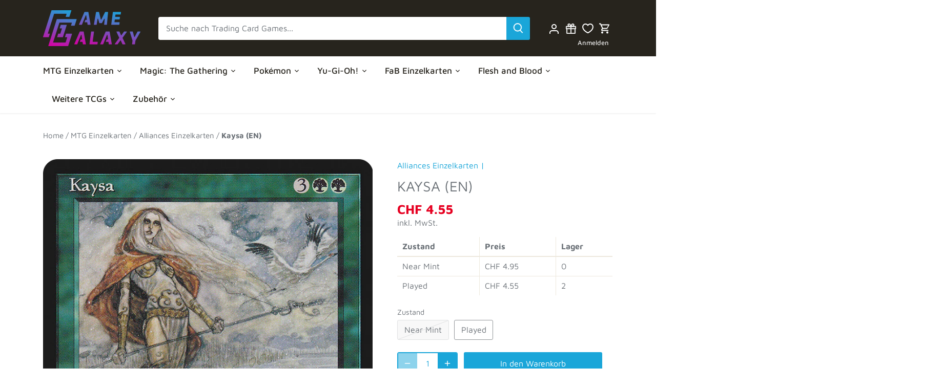

--- FILE ---
content_type: text/html; charset=utf-8
request_url: https://www.google.com/recaptcha/api2/anchor?ar=1&k=6Ldf0HQaAAAAAAzr_xFOZKETj-9NUMINow97pNKg&co=aHR0cHM6Ly9nYW1lZ2FsYXh5LmNoOjQ0Mw..&hl=en&v=PoyoqOPhxBO7pBk68S4YbpHZ&size=invisible&anchor-ms=20000&execute-ms=30000&cb=2lfbavp25vw9
body_size: 48751
content:
<!DOCTYPE HTML><html dir="ltr" lang="en"><head><meta http-equiv="Content-Type" content="text/html; charset=UTF-8">
<meta http-equiv="X-UA-Compatible" content="IE=edge">
<title>reCAPTCHA</title>
<style type="text/css">
/* cyrillic-ext */
@font-face {
  font-family: 'Roboto';
  font-style: normal;
  font-weight: 400;
  font-stretch: 100%;
  src: url(//fonts.gstatic.com/s/roboto/v48/KFO7CnqEu92Fr1ME7kSn66aGLdTylUAMa3GUBHMdazTgWw.woff2) format('woff2');
  unicode-range: U+0460-052F, U+1C80-1C8A, U+20B4, U+2DE0-2DFF, U+A640-A69F, U+FE2E-FE2F;
}
/* cyrillic */
@font-face {
  font-family: 'Roboto';
  font-style: normal;
  font-weight: 400;
  font-stretch: 100%;
  src: url(//fonts.gstatic.com/s/roboto/v48/KFO7CnqEu92Fr1ME7kSn66aGLdTylUAMa3iUBHMdazTgWw.woff2) format('woff2');
  unicode-range: U+0301, U+0400-045F, U+0490-0491, U+04B0-04B1, U+2116;
}
/* greek-ext */
@font-face {
  font-family: 'Roboto';
  font-style: normal;
  font-weight: 400;
  font-stretch: 100%;
  src: url(//fonts.gstatic.com/s/roboto/v48/KFO7CnqEu92Fr1ME7kSn66aGLdTylUAMa3CUBHMdazTgWw.woff2) format('woff2');
  unicode-range: U+1F00-1FFF;
}
/* greek */
@font-face {
  font-family: 'Roboto';
  font-style: normal;
  font-weight: 400;
  font-stretch: 100%;
  src: url(//fonts.gstatic.com/s/roboto/v48/KFO7CnqEu92Fr1ME7kSn66aGLdTylUAMa3-UBHMdazTgWw.woff2) format('woff2');
  unicode-range: U+0370-0377, U+037A-037F, U+0384-038A, U+038C, U+038E-03A1, U+03A3-03FF;
}
/* math */
@font-face {
  font-family: 'Roboto';
  font-style: normal;
  font-weight: 400;
  font-stretch: 100%;
  src: url(//fonts.gstatic.com/s/roboto/v48/KFO7CnqEu92Fr1ME7kSn66aGLdTylUAMawCUBHMdazTgWw.woff2) format('woff2');
  unicode-range: U+0302-0303, U+0305, U+0307-0308, U+0310, U+0312, U+0315, U+031A, U+0326-0327, U+032C, U+032F-0330, U+0332-0333, U+0338, U+033A, U+0346, U+034D, U+0391-03A1, U+03A3-03A9, U+03B1-03C9, U+03D1, U+03D5-03D6, U+03F0-03F1, U+03F4-03F5, U+2016-2017, U+2034-2038, U+203C, U+2040, U+2043, U+2047, U+2050, U+2057, U+205F, U+2070-2071, U+2074-208E, U+2090-209C, U+20D0-20DC, U+20E1, U+20E5-20EF, U+2100-2112, U+2114-2115, U+2117-2121, U+2123-214F, U+2190, U+2192, U+2194-21AE, U+21B0-21E5, U+21F1-21F2, U+21F4-2211, U+2213-2214, U+2216-22FF, U+2308-230B, U+2310, U+2319, U+231C-2321, U+2336-237A, U+237C, U+2395, U+239B-23B7, U+23D0, U+23DC-23E1, U+2474-2475, U+25AF, U+25B3, U+25B7, U+25BD, U+25C1, U+25CA, U+25CC, U+25FB, U+266D-266F, U+27C0-27FF, U+2900-2AFF, U+2B0E-2B11, U+2B30-2B4C, U+2BFE, U+3030, U+FF5B, U+FF5D, U+1D400-1D7FF, U+1EE00-1EEFF;
}
/* symbols */
@font-face {
  font-family: 'Roboto';
  font-style: normal;
  font-weight: 400;
  font-stretch: 100%;
  src: url(//fonts.gstatic.com/s/roboto/v48/KFO7CnqEu92Fr1ME7kSn66aGLdTylUAMaxKUBHMdazTgWw.woff2) format('woff2');
  unicode-range: U+0001-000C, U+000E-001F, U+007F-009F, U+20DD-20E0, U+20E2-20E4, U+2150-218F, U+2190, U+2192, U+2194-2199, U+21AF, U+21E6-21F0, U+21F3, U+2218-2219, U+2299, U+22C4-22C6, U+2300-243F, U+2440-244A, U+2460-24FF, U+25A0-27BF, U+2800-28FF, U+2921-2922, U+2981, U+29BF, U+29EB, U+2B00-2BFF, U+4DC0-4DFF, U+FFF9-FFFB, U+10140-1018E, U+10190-1019C, U+101A0, U+101D0-101FD, U+102E0-102FB, U+10E60-10E7E, U+1D2C0-1D2D3, U+1D2E0-1D37F, U+1F000-1F0FF, U+1F100-1F1AD, U+1F1E6-1F1FF, U+1F30D-1F30F, U+1F315, U+1F31C, U+1F31E, U+1F320-1F32C, U+1F336, U+1F378, U+1F37D, U+1F382, U+1F393-1F39F, U+1F3A7-1F3A8, U+1F3AC-1F3AF, U+1F3C2, U+1F3C4-1F3C6, U+1F3CA-1F3CE, U+1F3D4-1F3E0, U+1F3ED, U+1F3F1-1F3F3, U+1F3F5-1F3F7, U+1F408, U+1F415, U+1F41F, U+1F426, U+1F43F, U+1F441-1F442, U+1F444, U+1F446-1F449, U+1F44C-1F44E, U+1F453, U+1F46A, U+1F47D, U+1F4A3, U+1F4B0, U+1F4B3, U+1F4B9, U+1F4BB, U+1F4BF, U+1F4C8-1F4CB, U+1F4D6, U+1F4DA, U+1F4DF, U+1F4E3-1F4E6, U+1F4EA-1F4ED, U+1F4F7, U+1F4F9-1F4FB, U+1F4FD-1F4FE, U+1F503, U+1F507-1F50B, U+1F50D, U+1F512-1F513, U+1F53E-1F54A, U+1F54F-1F5FA, U+1F610, U+1F650-1F67F, U+1F687, U+1F68D, U+1F691, U+1F694, U+1F698, U+1F6AD, U+1F6B2, U+1F6B9-1F6BA, U+1F6BC, U+1F6C6-1F6CF, U+1F6D3-1F6D7, U+1F6E0-1F6EA, U+1F6F0-1F6F3, U+1F6F7-1F6FC, U+1F700-1F7FF, U+1F800-1F80B, U+1F810-1F847, U+1F850-1F859, U+1F860-1F887, U+1F890-1F8AD, U+1F8B0-1F8BB, U+1F8C0-1F8C1, U+1F900-1F90B, U+1F93B, U+1F946, U+1F984, U+1F996, U+1F9E9, U+1FA00-1FA6F, U+1FA70-1FA7C, U+1FA80-1FA89, U+1FA8F-1FAC6, U+1FACE-1FADC, U+1FADF-1FAE9, U+1FAF0-1FAF8, U+1FB00-1FBFF;
}
/* vietnamese */
@font-face {
  font-family: 'Roboto';
  font-style: normal;
  font-weight: 400;
  font-stretch: 100%;
  src: url(//fonts.gstatic.com/s/roboto/v48/KFO7CnqEu92Fr1ME7kSn66aGLdTylUAMa3OUBHMdazTgWw.woff2) format('woff2');
  unicode-range: U+0102-0103, U+0110-0111, U+0128-0129, U+0168-0169, U+01A0-01A1, U+01AF-01B0, U+0300-0301, U+0303-0304, U+0308-0309, U+0323, U+0329, U+1EA0-1EF9, U+20AB;
}
/* latin-ext */
@font-face {
  font-family: 'Roboto';
  font-style: normal;
  font-weight: 400;
  font-stretch: 100%;
  src: url(//fonts.gstatic.com/s/roboto/v48/KFO7CnqEu92Fr1ME7kSn66aGLdTylUAMa3KUBHMdazTgWw.woff2) format('woff2');
  unicode-range: U+0100-02BA, U+02BD-02C5, U+02C7-02CC, U+02CE-02D7, U+02DD-02FF, U+0304, U+0308, U+0329, U+1D00-1DBF, U+1E00-1E9F, U+1EF2-1EFF, U+2020, U+20A0-20AB, U+20AD-20C0, U+2113, U+2C60-2C7F, U+A720-A7FF;
}
/* latin */
@font-face {
  font-family: 'Roboto';
  font-style: normal;
  font-weight: 400;
  font-stretch: 100%;
  src: url(//fonts.gstatic.com/s/roboto/v48/KFO7CnqEu92Fr1ME7kSn66aGLdTylUAMa3yUBHMdazQ.woff2) format('woff2');
  unicode-range: U+0000-00FF, U+0131, U+0152-0153, U+02BB-02BC, U+02C6, U+02DA, U+02DC, U+0304, U+0308, U+0329, U+2000-206F, U+20AC, U+2122, U+2191, U+2193, U+2212, U+2215, U+FEFF, U+FFFD;
}
/* cyrillic-ext */
@font-face {
  font-family: 'Roboto';
  font-style: normal;
  font-weight: 500;
  font-stretch: 100%;
  src: url(//fonts.gstatic.com/s/roboto/v48/KFO7CnqEu92Fr1ME7kSn66aGLdTylUAMa3GUBHMdazTgWw.woff2) format('woff2');
  unicode-range: U+0460-052F, U+1C80-1C8A, U+20B4, U+2DE0-2DFF, U+A640-A69F, U+FE2E-FE2F;
}
/* cyrillic */
@font-face {
  font-family: 'Roboto';
  font-style: normal;
  font-weight: 500;
  font-stretch: 100%;
  src: url(//fonts.gstatic.com/s/roboto/v48/KFO7CnqEu92Fr1ME7kSn66aGLdTylUAMa3iUBHMdazTgWw.woff2) format('woff2');
  unicode-range: U+0301, U+0400-045F, U+0490-0491, U+04B0-04B1, U+2116;
}
/* greek-ext */
@font-face {
  font-family: 'Roboto';
  font-style: normal;
  font-weight: 500;
  font-stretch: 100%;
  src: url(//fonts.gstatic.com/s/roboto/v48/KFO7CnqEu92Fr1ME7kSn66aGLdTylUAMa3CUBHMdazTgWw.woff2) format('woff2');
  unicode-range: U+1F00-1FFF;
}
/* greek */
@font-face {
  font-family: 'Roboto';
  font-style: normal;
  font-weight: 500;
  font-stretch: 100%;
  src: url(//fonts.gstatic.com/s/roboto/v48/KFO7CnqEu92Fr1ME7kSn66aGLdTylUAMa3-UBHMdazTgWw.woff2) format('woff2');
  unicode-range: U+0370-0377, U+037A-037F, U+0384-038A, U+038C, U+038E-03A1, U+03A3-03FF;
}
/* math */
@font-face {
  font-family: 'Roboto';
  font-style: normal;
  font-weight: 500;
  font-stretch: 100%;
  src: url(//fonts.gstatic.com/s/roboto/v48/KFO7CnqEu92Fr1ME7kSn66aGLdTylUAMawCUBHMdazTgWw.woff2) format('woff2');
  unicode-range: U+0302-0303, U+0305, U+0307-0308, U+0310, U+0312, U+0315, U+031A, U+0326-0327, U+032C, U+032F-0330, U+0332-0333, U+0338, U+033A, U+0346, U+034D, U+0391-03A1, U+03A3-03A9, U+03B1-03C9, U+03D1, U+03D5-03D6, U+03F0-03F1, U+03F4-03F5, U+2016-2017, U+2034-2038, U+203C, U+2040, U+2043, U+2047, U+2050, U+2057, U+205F, U+2070-2071, U+2074-208E, U+2090-209C, U+20D0-20DC, U+20E1, U+20E5-20EF, U+2100-2112, U+2114-2115, U+2117-2121, U+2123-214F, U+2190, U+2192, U+2194-21AE, U+21B0-21E5, U+21F1-21F2, U+21F4-2211, U+2213-2214, U+2216-22FF, U+2308-230B, U+2310, U+2319, U+231C-2321, U+2336-237A, U+237C, U+2395, U+239B-23B7, U+23D0, U+23DC-23E1, U+2474-2475, U+25AF, U+25B3, U+25B7, U+25BD, U+25C1, U+25CA, U+25CC, U+25FB, U+266D-266F, U+27C0-27FF, U+2900-2AFF, U+2B0E-2B11, U+2B30-2B4C, U+2BFE, U+3030, U+FF5B, U+FF5D, U+1D400-1D7FF, U+1EE00-1EEFF;
}
/* symbols */
@font-face {
  font-family: 'Roboto';
  font-style: normal;
  font-weight: 500;
  font-stretch: 100%;
  src: url(//fonts.gstatic.com/s/roboto/v48/KFO7CnqEu92Fr1ME7kSn66aGLdTylUAMaxKUBHMdazTgWw.woff2) format('woff2');
  unicode-range: U+0001-000C, U+000E-001F, U+007F-009F, U+20DD-20E0, U+20E2-20E4, U+2150-218F, U+2190, U+2192, U+2194-2199, U+21AF, U+21E6-21F0, U+21F3, U+2218-2219, U+2299, U+22C4-22C6, U+2300-243F, U+2440-244A, U+2460-24FF, U+25A0-27BF, U+2800-28FF, U+2921-2922, U+2981, U+29BF, U+29EB, U+2B00-2BFF, U+4DC0-4DFF, U+FFF9-FFFB, U+10140-1018E, U+10190-1019C, U+101A0, U+101D0-101FD, U+102E0-102FB, U+10E60-10E7E, U+1D2C0-1D2D3, U+1D2E0-1D37F, U+1F000-1F0FF, U+1F100-1F1AD, U+1F1E6-1F1FF, U+1F30D-1F30F, U+1F315, U+1F31C, U+1F31E, U+1F320-1F32C, U+1F336, U+1F378, U+1F37D, U+1F382, U+1F393-1F39F, U+1F3A7-1F3A8, U+1F3AC-1F3AF, U+1F3C2, U+1F3C4-1F3C6, U+1F3CA-1F3CE, U+1F3D4-1F3E0, U+1F3ED, U+1F3F1-1F3F3, U+1F3F5-1F3F7, U+1F408, U+1F415, U+1F41F, U+1F426, U+1F43F, U+1F441-1F442, U+1F444, U+1F446-1F449, U+1F44C-1F44E, U+1F453, U+1F46A, U+1F47D, U+1F4A3, U+1F4B0, U+1F4B3, U+1F4B9, U+1F4BB, U+1F4BF, U+1F4C8-1F4CB, U+1F4D6, U+1F4DA, U+1F4DF, U+1F4E3-1F4E6, U+1F4EA-1F4ED, U+1F4F7, U+1F4F9-1F4FB, U+1F4FD-1F4FE, U+1F503, U+1F507-1F50B, U+1F50D, U+1F512-1F513, U+1F53E-1F54A, U+1F54F-1F5FA, U+1F610, U+1F650-1F67F, U+1F687, U+1F68D, U+1F691, U+1F694, U+1F698, U+1F6AD, U+1F6B2, U+1F6B9-1F6BA, U+1F6BC, U+1F6C6-1F6CF, U+1F6D3-1F6D7, U+1F6E0-1F6EA, U+1F6F0-1F6F3, U+1F6F7-1F6FC, U+1F700-1F7FF, U+1F800-1F80B, U+1F810-1F847, U+1F850-1F859, U+1F860-1F887, U+1F890-1F8AD, U+1F8B0-1F8BB, U+1F8C0-1F8C1, U+1F900-1F90B, U+1F93B, U+1F946, U+1F984, U+1F996, U+1F9E9, U+1FA00-1FA6F, U+1FA70-1FA7C, U+1FA80-1FA89, U+1FA8F-1FAC6, U+1FACE-1FADC, U+1FADF-1FAE9, U+1FAF0-1FAF8, U+1FB00-1FBFF;
}
/* vietnamese */
@font-face {
  font-family: 'Roboto';
  font-style: normal;
  font-weight: 500;
  font-stretch: 100%;
  src: url(//fonts.gstatic.com/s/roboto/v48/KFO7CnqEu92Fr1ME7kSn66aGLdTylUAMa3OUBHMdazTgWw.woff2) format('woff2');
  unicode-range: U+0102-0103, U+0110-0111, U+0128-0129, U+0168-0169, U+01A0-01A1, U+01AF-01B0, U+0300-0301, U+0303-0304, U+0308-0309, U+0323, U+0329, U+1EA0-1EF9, U+20AB;
}
/* latin-ext */
@font-face {
  font-family: 'Roboto';
  font-style: normal;
  font-weight: 500;
  font-stretch: 100%;
  src: url(//fonts.gstatic.com/s/roboto/v48/KFO7CnqEu92Fr1ME7kSn66aGLdTylUAMa3KUBHMdazTgWw.woff2) format('woff2');
  unicode-range: U+0100-02BA, U+02BD-02C5, U+02C7-02CC, U+02CE-02D7, U+02DD-02FF, U+0304, U+0308, U+0329, U+1D00-1DBF, U+1E00-1E9F, U+1EF2-1EFF, U+2020, U+20A0-20AB, U+20AD-20C0, U+2113, U+2C60-2C7F, U+A720-A7FF;
}
/* latin */
@font-face {
  font-family: 'Roboto';
  font-style: normal;
  font-weight: 500;
  font-stretch: 100%;
  src: url(//fonts.gstatic.com/s/roboto/v48/KFO7CnqEu92Fr1ME7kSn66aGLdTylUAMa3yUBHMdazQ.woff2) format('woff2');
  unicode-range: U+0000-00FF, U+0131, U+0152-0153, U+02BB-02BC, U+02C6, U+02DA, U+02DC, U+0304, U+0308, U+0329, U+2000-206F, U+20AC, U+2122, U+2191, U+2193, U+2212, U+2215, U+FEFF, U+FFFD;
}
/* cyrillic-ext */
@font-face {
  font-family: 'Roboto';
  font-style: normal;
  font-weight: 900;
  font-stretch: 100%;
  src: url(//fonts.gstatic.com/s/roboto/v48/KFO7CnqEu92Fr1ME7kSn66aGLdTylUAMa3GUBHMdazTgWw.woff2) format('woff2');
  unicode-range: U+0460-052F, U+1C80-1C8A, U+20B4, U+2DE0-2DFF, U+A640-A69F, U+FE2E-FE2F;
}
/* cyrillic */
@font-face {
  font-family: 'Roboto';
  font-style: normal;
  font-weight: 900;
  font-stretch: 100%;
  src: url(//fonts.gstatic.com/s/roboto/v48/KFO7CnqEu92Fr1ME7kSn66aGLdTylUAMa3iUBHMdazTgWw.woff2) format('woff2');
  unicode-range: U+0301, U+0400-045F, U+0490-0491, U+04B0-04B1, U+2116;
}
/* greek-ext */
@font-face {
  font-family: 'Roboto';
  font-style: normal;
  font-weight: 900;
  font-stretch: 100%;
  src: url(//fonts.gstatic.com/s/roboto/v48/KFO7CnqEu92Fr1ME7kSn66aGLdTylUAMa3CUBHMdazTgWw.woff2) format('woff2');
  unicode-range: U+1F00-1FFF;
}
/* greek */
@font-face {
  font-family: 'Roboto';
  font-style: normal;
  font-weight: 900;
  font-stretch: 100%;
  src: url(//fonts.gstatic.com/s/roboto/v48/KFO7CnqEu92Fr1ME7kSn66aGLdTylUAMa3-UBHMdazTgWw.woff2) format('woff2');
  unicode-range: U+0370-0377, U+037A-037F, U+0384-038A, U+038C, U+038E-03A1, U+03A3-03FF;
}
/* math */
@font-face {
  font-family: 'Roboto';
  font-style: normal;
  font-weight: 900;
  font-stretch: 100%;
  src: url(//fonts.gstatic.com/s/roboto/v48/KFO7CnqEu92Fr1ME7kSn66aGLdTylUAMawCUBHMdazTgWw.woff2) format('woff2');
  unicode-range: U+0302-0303, U+0305, U+0307-0308, U+0310, U+0312, U+0315, U+031A, U+0326-0327, U+032C, U+032F-0330, U+0332-0333, U+0338, U+033A, U+0346, U+034D, U+0391-03A1, U+03A3-03A9, U+03B1-03C9, U+03D1, U+03D5-03D6, U+03F0-03F1, U+03F4-03F5, U+2016-2017, U+2034-2038, U+203C, U+2040, U+2043, U+2047, U+2050, U+2057, U+205F, U+2070-2071, U+2074-208E, U+2090-209C, U+20D0-20DC, U+20E1, U+20E5-20EF, U+2100-2112, U+2114-2115, U+2117-2121, U+2123-214F, U+2190, U+2192, U+2194-21AE, U+21B0-21E5, U+21F1-21F2, U+21F4-2211, U+2213-2214, U+2216-22FF, U+2308-230B, U+2310, U+2319, U+231C-2321, U+2336-237A, U+237C, U+2395, U+239B-23B7, U+23D0, U+23DC-23E1, U+2474-2475, U+25AF, U+25B3, U+25B7, U+25BD, U+25C1, U+25CA, U+25CC, U+25FB, U+266D-266F, U+27C0-27FF, U+2900-2AFF, U+2B0E-2B11, U+2B30-2B4C, U+2BFE, U+3030, U+FF5B, U+FF5D, U+1D400-1D7FF, U+1EE00-1EEFF;
}
/* symbols */
@font-face {
  font-family: 'Roboto';
  font-style: normal;
  font-weight: 900;
  font-stretch: 100%;
  src: url(//fonts.gstatic.com/s/roboto/v48/KFO7CnqEu92Fr1ME7kSn66aGLdTylUAMaxKUBHMdazTgWw.woff2) format('woff2');
  unicode-range: U+0001-000C, U+000E-001F, U+007F-009F, U+20DD-20E0, U+20E2-20E4, U+2150-218F, U+2190, U+2192, U+2194-2199, U+21AF, U+21E6-21F0, U+21F3, U+2218-2219, U+2299, U+22C4-22C6, U+2300-243F, U+2440-244A, U+2460-24FF, U+25A0-27BF, U+2800-28FF, U+2921-2922, U+2981, U+29BF, U+29EB, U+2B00-2BFF, U+4DC0-4DFF, U+FFF9-FFFB, U+10140-1018E, U+10190-1019C, U+101A0, U+101D0-101FD, U+102E0-102FB, U+10E60-10E7E, U+1D2C0-1D2D3, U+1D2E0-1D37F, U+1F000-1F0FF, U+1F100-1F1AD, U+1F1E6-1F1FF, U+1F30D-1F30F, U+1F315, U+1F31C, U+1F31E, U+1F320-1F32C, U+1F336, U+1F378, U+1F37D, U+1F382, U+1F393-1F39F, U+1F3A7-1F3A8, U+1F3AC-1F3AF, U+1F3C2, U+1F3C4-1F3C6, U+1F3CA-1F3CE, U+1F3D4-1F3E0, U+1F3ED, U+1F3F1-1F3F3, U+1F3F5-1F3F7, U+1F408, U+1F415, U+1F41F, U+1F426, U+1F43F, U+1F441-1F442, U+1F444, U+1F446-1F449, U+1F44C-1F44E, U+1F453, U+1F46A, U+1F47D, U+1F4A3, U+1F4B0, U+1F4B3, U+1F4B9, U+1F4BB, U+1F4BF, U+1F4C8-1F4CB, U+1F4D6, U+1F4DA, U+1F4DF, U+1F4E3-1F4E6, U+1F4EA-1F4ED, U+1F4F7, U+1F4F9-1F4FB, U+1F4FD-1F4FE, U+1F503, U+1F507-1F50B, U+1F50D, U+1F512-1F513, U+1F53E-1F54A, U+1F54F-1F5FA, U+1F610, U+1F650-1F67F, U+1F687, U+1F68D, U+1F691, U+1F694, U+1F698, U+1F6AD, U+1F6B2, U+1F6B9-1F6BA, U+1F6BC, U+1F6C6-1F6CF, U+1F6D3-1F6D7, U+1F6E0-1F6EA, U+1F6F0-1F6F3, U+1F6F7-1F6FC, U+1F700-1F7FF, U+1F800-1F80B, U+1F810-1F847, U+1F850-1F859, U+1F860-1F887, U+1F890-1F8AD, U+1F8B0-1F8BB, U+1F8C0-1F8C1, U+1F900-1F90B, U+1F93B, U+1F946, U+1F984, U+1F996, U+1F9E9, U+1FA00-1FA6F, U+1FA70-1FA7C, U+1FA80-1FA89, U+1FA8F-1FAC6, U+1FACE-1FADC, U+1FADF-1FAE9, U+1FAF0-1FAF8, U+1FB00-1FBFF;
}
/* vietnamese */
@font-face {
  font-family: 'Roboto';
  font-style: normal;
  font-weight: 900;
  font-stretch: 100%;
  src: url(//fonts.gstatic.com/s/roboto/v48/KFO7CnqEu92Fr1ME7kSn66aGLdTylUAMa3OUBHMdazTgWw.woff2) format('woff2');
  unicode-range: U+0102-0103, U+0110-0111, U+0128-0129, U+0168-0169, U+01A0-01A1, U+01AF-01B0, U+0300-0301, U+0303-0304, U+0308-0309, U+0323, U+0329, U+1EA0-1EF9, U+20AB;
}
/* latin-ext */
@font-face {
  font-family: 'Roboto';
  font-style: normal;
  font-weight: 900;
  font-stretch: 100%;
  src: url(//fonts.gstatic.com/s/roboto/v48/KFO7CnqEu92Fr1ME7kSn66aGLdTylUAMa3KUBHMdazTgWw.woff2) format('woff2');
  unicode-range: U+0100-02BA, U+02BD-02C5, U+02C7-02CC, U+02CE-02D7, U+02DD-02FF, U+0304, U+0308, U+0329, U+1D00-1DBF, U+1E00-1E9F, U+1EF2-1EFF, U+2020, U+20A0-20AB, U+20AD-20C0, U+2113, U+2C60-2C7F, U+A720-A7FF;
}
/* latin */
@font-face {
  font-family: 'Roboto';
  font-style: normal;
  font-weight: 900;
  font-stretch: 100%;
  src: url(//fonts.gstatic.com/s/roboto/v48/KFO7CnqEu92Fr1ME7kSn66aGLdTylUAMa3yUBHMdazQ.woff2) format('woff2');
  unicode-range: U+0000-00FF, U+0131, U+0152-0153, U+02BB-02BC, U+02C6, U+02DA, U+02DC, U+0304, U+0308, U+0329, U+2000-206F, U+20AC, U+2122, U+2191, U+2193, U+2212, U+2215, U+FEFF, U+FFFD;
}

</style>
<link rel="stylesheet" type="text/css" href="https://www.gstatic.com/recaptcha/releases/PoyoqOPhxBO7pBk68S4YbpHZ/styles__ltr.css">
<script nonce="WCbx3soVexyLWTwfufTHXw" type="text/javascript">window['__recaptcha_api'] = 'https://www.google.com/recaptcha/api2/';</script>
<script type="text/javascript" src="https://www.gstatic.com/recaptcha/releases/PoyoqOPhxBO7pBk68S4YbpHZ/recaptcha__en.js" nonce="WCbx3soVexyLWTwfufTHXw">
      
    </script></head>
<body><div id="rc-anchor-alert" class="rc-anchor-alert"></div>
<input type="hidden" id="recaptcha-token" value="[base64]">
<script type="text/javascript" nonce="WCbx3soVexyLWTwfufTHXw">
      recaptcha.anchor.Main.init("[\x22ainput\x22,[\x22bgdata\x22,\x22\x22,\[base64]/[base64]/[base64]/KE4oMTI0LHYsdi5HKSxMWihsLHYpKTpOKDEyNCx2LGwpLFYpLHYpLFQpKSxGKDE3MSx2KX0scjc9ZnVuY3Rpb24obCl7cmV0dXJuIGx9LEM9ZnVuY3Rpb24obCxWLHYpe04odixsLFYpLFZbYWtdPTI3OTZ9LG49ZnVuY3Rpb24obCxWKXtWLlg9KChWLlg/[base64]/[base64]/[base64]/[base64]/[base64]/[base64]/[base64]/[base64]/[base64]/[base64]/[base64]\\u003d\x22,\[base64]\x22,\x22wrVvei0ow4wuw4zDgMOuC8Obw67CgBDDg3oIWlHDicK+NDt6w5XCrTfCh8KPwoQBeDHDmMO8PWPCr8O1Ik4/[base64]/Dh8OUwr3CvcKqwqHDhcOFV8KPwp4pUMKpw7wjwqfChwEvwpRmw4nDmzLDohk/B8OENcOgTylUwrcaaMK2EsO5eT91Fn7DnBPDlkTCuBHDo8OsZsOGwo3DqjdWwpMtT8KyEQfCrsOOw4RQblVxw7I7w7xcYMOSwrEIImfDvSQ2wo5/wrQ0ZGEpw6nDtsOmR3/[base64]/DgsOxEMKPOMO8w6PCh8OZfGzDpMKfw6vDrRA6wo5Rw7HCq8KwAsKuEMOUPjJ6wqVLRcO5HnwZwqzDuSTDnkZpwoxwLDDDpcKZJWVrKAPDk8OywrM7P8KEw7vCmMObw6bDpwMLfWPCjMKswoXDj0AvwqjDisO3wpQTwrXDrMKxwrXCvcKsRTwKwqLCln/Dkk4ywoDCl8KHwoYBPMKHw4dxM8KewqM5IMKbwrDCk8KsaMO0EcKUw5fCjU7Dm8KDw7oLZ8OPOsKVRsOcw7nCr8ODCcOiTSLDvjQHw75Bw7LDncORJcOoIcOjJsOaHlsYVTHCpwbCi8KWLS5Ow6M/w4fDhXJHKwLCuDFodsOjFcOlw5nDhMOfwo3CpDvCj2rDmmxKw5nCphTChMOswo3DvhXDq8K1wpNyw6d/w4UAw7Q6Ew/[base64]/DrFRiaBB+w6hrBmwkBXzDqsOuwoNAfV9+VXENwojCvmrDjUHDtj7ClhHDrsOqXxgRw5XDrihyw4TCv8OeJA7Dg8OsWMKXwrEtX8KCw5x9ACjDmEbDpWLDpm9xwohSw4oPdMKpw4k/wrdDfAsHw4/ChR/DuncJwrNPSj/ChsK5QCwdwosNVMOaVcOrwovDrcOXV39hwr01wqUlTcOpw5QwAMKZw6ZKdsKhwolYQMOywpp+NsO2N8OFVcO8OMOAK8OBMTXCmsKfw6BKw6LDjDPClz7CtcKBwowxWXYsMX/CvcOIwqbDsCzCkMK1QMK9HCcgdMKfw4x4HcKkwoosTcKow4ZResKCP8OWw5lWO8KTPcK3wpjCg3Evw7NdSzrCpG/Cm8KQw6zDqUwEHhTDgMOuwowBw7XCjMOXw7nDpGDCqg4zBWQTAsOBw7lYZ8OHw73Cl8KHZsK4CMKlwq84wobDj1jCoMKIeGpgAQbDrcK2DsOHwq/DtsKXaQ3DqjbDvEYzw43ChsOpw7lXwr3CjGbDukLDmUtlDXQ6K8KwSMODasOLw74CwoUJNxbDnFc2w6FbE1XDvMONwpBcccKPw5hCRk5Iwphww5c1T8OfQhbDnDILccOJJhUWb8KFwqUSw4DCncOSfgbDoC/[base64]/CpMOVw6/[base64]/K8KQwr7CoQwBw6/CkcKtDMKVw45nKsO1DBJsJF4VwoVpwrx5KcOlMV7DiAIMdcOYwr/DiMKuw5QhG1rDpMO/Um5CKMK9wrzClMKCw6zDu8OswqTDlMO0w73CmXBtSsK2wpZoTSMQwr3DswDDosOBw6bDvMO/TsOVwozCq8KbwqvCjQ5Cwq0HcsO3wo9UwqtPw7rDjsO+MmXCnEzCugwIw4cBVcOkwr3DmsKSRcOmw6vCqMKWw5t1MAbCk8OhwrvChsO7WXfDnl59wpbDqA0yw7XCiSzDpV1ZI39Tb8KNDUFbB3zCvCTDrMOzwqbCjcKFOF/CsxLCtSlsDBnDiMOpwqp5w5FSw61uw6p2MwPCkjzDuMOmdcOrC8KibTIHwpjCs3gJwofCiF/[base64]/Ct8OtbsKJw4RLOsK9wptbwpVHwo3CmcKEwoJzXFfDucOcVl0jwqXCiChBPcO2MAvDt04iP1/DusKBWADCqsOCwp5ewq/Co8KyB8OgeBPDhMOlCklZNXY0WcKUHH4Ow5x4JsO7w7/Cll55LnHDrTrCoAgTcMKqwrgNVksOTBDCi8Kxw4EhK8KiYsKgZB1qwpZWwq/Dhy/CrsKCwoDDhsKaw5nCmQAfwrDCvxc6wp/CscKUTMKMw4jCmMKSYVXDiMKDScK/NcKDw5BmJMOtd2XCvsKtIwfDqcOzwoHDmMO0N8KHwpLDq3TCgMOjeMKVwqYwCyLDisOFOcOiwrQnwqBnw7RrTMK7TU1xwpR1w44VEcK9w5vDkGkFZcO3RS5Mwp/DhMOswqI1w6oTw4kqwp7Di8KjcsO/FcKhwo94wrvCvGfCk8OFNXVfT8OHP8K9TXd2emHCiMKfBcO/w703OMODwqNww4sPwoBzQMOWw7nDpcKuw7UGMMOVP8Opby/[base64]/TDYAM8OJw63DhEdTw4RwwqPDrW1Dw77DuETCoMO4w7/DicOnwozCjsK1fcOMO8KYXsODwqRjwrxGw5dew7PCvMO2w48kW8KpWGjCswfDiBrDt8KbwprCp2/Do8KgdSkvdSTCvhHDn8O8GsKLTn7CtcKlAl8lUMO+JVvCksKbG8O3w4l5TUwdw5/Dr8KPwrHDngIpwojDgsKXO8KZB8OfRH3Dmnx1GArCmGrCoi/CgCsYwpI1JsKJw71sCMOSQ8KHBMOYwpRQORXDm8OEw5NuFsO0wq5owq/CtDJJw7nDvGpkRXwEKl3CtcOkw5h5wpjCtcOVw7xzwprDpA4GwoQFRMKlOMKvTsKDwojDj8K/CRTCkEAXwpkRwp0Ywp4Yw4xdNMOZw4TChiE0McOtB0LDqMKPJF/DmkV/cW7DmwXDoG7DtsKwwoNKwqp7LCvDhz0KworCqsKbw6tvPcOpUxTDiWDDmsK7w402SsOjw5poVsOwwqDCkMKUw4PDh8OuwqZaw4F1BMO7wpNSwo3CtCgbBMOXw4zDiDlCwrPCr8OjNDFcw75CwrbCt8KWwrYWMsKmwokdwqbDtsOXCsKfAcOiw5MQCxfCq8Oww6JfIg/DojXCrjw1w6nCrFMrwpDCncOjaMKAACFBwrLDosKuf0bDoMKjBFPDjEjDnj3Dpj8YQ8ORA8KHacObw4dHw44xwrzDp8K3wp/CphLCp8OUwrsxw7nDml/DlXB5NRkIHDrCk8Kpw5IeCsOvwr0Pw7IswoEGL8K2w6zCksOJXzF1OsOzwpdfw7DClidZK8OSRHrCvcOyNsKiXcOuw5pUw61hV8OfecKXScOPw6fDpsKJw4/CnsOGDBvCrsK3wrcOw4rClld3w79Yw6nDvhIAwrvDum8iwqLCrsKxMwgMIMKDw5B0DU3DpXrDtsKnwp0uw4rCt1jDscKJwoQJeA8awrsew6jCqcKccMKLwq7DosKcw6Eaw5nDn8O4wo1PdMK6wqIXwpDCqx8sSCc1w5HDkSU8w7DClcK/E8OCwohIKMOqb8Kxw5Yow6HDs8OcwoPClhjCjzPCsDPChwLCs8O9e3DDlsOVw51lRVDDnTDChW3DijnDlV4awqXCvcOhfmcWwoMOwo7Dl8Orwrc3A8Onf8OZw54UwqtmRcKmw4/Cq8Orw7ZvU8OZZB7Clh/DjMKgW37CjhBPGcOzwqMAw47CmcKvZHfChhUlIMKoK8K0Eg4Bw4YvJsO+EsOmZMOVwqlcwpxRe8KKw4FDJVUpwqNdE8KIwqRIwrlmw5rClRtjH8Obwp1fw7U+w7nCpMObwqfCtMOZPMKRfyEcw64+UMOGwrjDsFfCrMKjw4PCvMO9V1zDthbCmcO1ZsO/JEYCFEwIwo7Dp8OXw7M3wpxkw7IUw4tsIG5iGnMZwpLCq3ZEf8OAwojCncKVUQ7DgsKqcWgkwrFGNcOfwoXDjsO4w7lMD3kzw5ByesKuCx7DqsKkwqAKw7vDucOpIMKaHMOmacOcIsKDw73DpMKmwrPDgzHCgsODZMOhwoMLI1/DvTzCj8Ocwq7CjcK0w57CrUjCvcOtwocLTcKnfcK3cmQ3w50Hw4EBRFJuKsO7UGTDnA3CisKqeDLCiGzDt1oATsO2wr/CmsKEw5dzw7I5w6xcZ8OUUcKecsKAwoEcVcKfwr4/IgfDi8K1YsONwrDCjsOCKcOSDyLCswB6w69GbBLCowEWIsKnwoHDr2TDkjN3FsO0WUPCryvCnsOhacOVwoDDo3gNMMOoFMKnwo9Kwr/DkXTDqzE3w7DCv8KmSMOjOsONw5Jiw4xoRMOEMQQLw70dUzLDqMKpwqJ9P8OuworDth1EBsOgw67DtcKewqDDlHEDc8KML8KowoYkM2w4w4QAw77Cm8O1woEQUHjCmgjDv8KcwolXwr9Fw6PCjghSQcORfxBhw6fDikjCp8Ofw6lKw6nCusOpeh1QR8Oawo/[base64]/[base64]/CiMK/wrh6KsOOwpTCsDo2w5vDlMO0ci/CvxE2EH/[base64]/wrZPdww+wpkewqdeAkl+w7g8DsKDwqNSNxzDoVxvSn/CocOZw4jDmcKxw4VAKEnCpwvCsR7Do8OcITbCrwDCusKiw6REwrXDi8KnZcKDwo83AlVKwqPDncOacTJRfMKHJMO+eBDCtcKKw4JGScO7RQA2w5LDusOpFcOdw5nCqkjCr1wIaS45IV/Dt8KawoXCkG8aRMODH8OUwr7DvMKNcMO9w64TfcOHw6gYw55Awp3ClMO/KMKGwpbDnMKpCcOEw43CmcOXw5fDr1XCryd4w5FNKsKHw4XCv8KDe8KYw6nDncOmOzIDw6/CtsO9GMKqYsKowpIPVcOBNMKRwpNiaMKeHhZ6woPCrMOrOTR+K8KUwpfCvjRsVhbDn8O3RMOHRl1RXUrDjsO0ATFKPUsxNMOgbWPDs8K/YsK5M8KAwrXDmcORKAzCll59wq7Dq8O8wq/ChcOBRgnDrATDkcODwoQybgXDlcORw7fCgMK7WMKMw5sEIn/CpHtIDhfDt8ORERvDuHXDkwpCwoZ7VH3ClAUsw77DvBZxw7fCtMOUwofCjBDDjsOSw4EfwonDh8Oww5c9w5ESwp/DmxPCvMOUMVFKYsKLE1AcGsOQwr/Ct8O+w5PDgsK8w67CgMKJfUvDlcOiwo/[base64]/[base64]/w4hJBMO1wp3Dtl/Cl2wOw75nwp1BwrzCoWgADmlWwoFEw57DssKxQ3MNccOWw40CGkZDwq9uw7M2JW9kwprCulnDhFgwbsOVSQfCjMKmPwtcbV7DocKOwp7CtSQxU8OMw5bCghN+CV/DjxjDq1J4wrNTLcOCw6TClcKzWjlTw4fChR7CoiUlwqkZw5TCkFwwf0QEw7jCsMOrIcK4DmTClnLDocO7wpTDlG0Ya8K6Sy/DhBTDpsKuwr5kZGzCu8OGQEc1PzDDiMOYwrRnw5DClsOew6rCqsOUwobCpy/DhEgyHWFmw7HCvMOcBD3Dm8OiwrdIwrHDv8OowpXCpsOHw7DCmsOJwqXCusKPFMOhN8KVwpLCp1d+w63DnAUsdsONJCgUMsOSw4lzwq5qw4LCocO6K3slwoECYsKKw69Aw6DDsmHCuU3Dtn9lwprDm1drw6MNPnfCnA7CpsO5PsKYch4LUcKpScOJPkzDrk/Ch8KKfxXDq8Kawq3CoiUrBMOud8OPw6kjYcKKw67CqRNvw7nCu8OfGBvDkg/CtcKjwo/DkUTDolIsS8K+aDzDgVzDpcOXw5cqWsKISzkEScO0wrLDgHHDnMKAX8OLw6/CrcKPwp8hajDCtVnDhi4Dw4VUwrHDlcKmw4fCkMKYw63DjVpeQcKYeW9uRFfDpV0AwrXCpmXCrkvDnMOcwpttw4EdC8KhYMOOUsKHwqp8fBXCisKPw4xUSMOdAx7Cs8KFwpnDvsOuchfCnCUkYsKDwrrCgnfCqi/CgivCp8OeLcOGw5IlLsOaWSYiHMOxwrHDj8K+wpBOb1/CgMKxw7XCuV/CkjjDhn5nMsO2TcKFwr7Dp8Ouw4PDvTXDrMOAZ8KOXhjDs8K4wrIKSX7DhADCtcOJYQ9Ww71Tw7tOw6BOw7TDpsOzcMOvw7XDmcO/Tx4Zwr4qw6M1R8OXC1N9wpRwwpPCgMORWCRaNcO1wp/CgsOrwo/ChhgJPMOkOsOcRC8CC0DCuFRFw6rDhcOHwqjCmsKqw63DmsK4wpU/wp7DsDYxwqdzNShYXMKvw6DDshnCqzDChAR4w6LCrMOUHEXCriJ+dUjClhXCuVUZwphgw5vCncKMw4PDtHHCgMKOw67DqsOGw5lUFMOnAsO5Gy5xMHcfRsK1w6tDwp1ywrdSw6I2w6RRw7Ivw5DDg8OcAHNDwp5wQB3DucKcAsK1w7bCs8K6DsOrD3vDiT/CiMKfZgrCmMKJwo/Ct8O0RMO6esOvN8KbTBjDqsOGbgo5wodAL8Osw4ABwoXDl8KlNQpXwoAoQcK5SsOnDSTDoULDvcKzC8KITMOZeMKrYF9gw4EGwot8w6J2WsOtw7TCsmXDtsOXw4XCjcKew53CjMKOw43CjMOkw7/DqjhDcFVjXcKgwp4URmrCrRPDpDHCgcK4TMKDw7M/[base64]/[base64]/DsjZxwqLCs03CsAPCpcKew4I8wphaMGEeG8Oew67DrBIPwo/CkjFOwq3CnVIGw5w4w65ww7YIwrPCpMOBBcOZwp1HQndvw5fCnlHCr8KrVn9BwovCijE4E8Kieic8ES1GLcOPwr/DosKJXcK2wrDDqyTDrwrCiBMrw7bCkSzDnDnDpMOcUAkrw6/Di0TDjS7ClMKhVywbU8KZw5FNBjvDk8Kow5bCq8KyW8OqwplwRik/[base64]/CnSvCnA7CuWtedsKjCCU4woTDhiBIbMKlwrDCk3PDmxo+wpVswotkARTCkG7DpxfDrizDll3DljzCqsOtwoQ+w6lFw4PCtWNfwoNkwrvCsV/[base64]/[base64]/DscKsw5x6KGrCvMKhViTDsnsTwpjCoiHCrQrDih8lwrzDlzrDuV9fMXxww7rCkXzCkMOMe1BzcMOzXnrChcOhwrbDszbCvsO1RG0KwrFQwoVWQzDDvi/[base64]/[base64]/w4fCtFHCt8Ofw5I1fMOHQxgaBMORwrrCocK6w6rDgG18w6o4wpXCq3ldLTpxwpTCuSbDkAwVeiUsDDtFw6jDqzR1Igx0UsO7wrs6w77DlsOxU8OOw6JjMsKUTcKrWEVYw5fDjTXDpMK/wrTCikzDoHLDhm0mTC5wQCwfCsKAwpZOw4x9JR9Sw4rCjTwcw7jChzo0wpU/JxDCuHEKw4LCj8K/w79eT37ClX3Dq8KcFMKywrXDu2g7GsKwwqLCscKzdlR4w47CjMO9EMO4woTDqDXDhmU6V8KtwoLDksO0ZsKlwp5Vw4I3CG7Ci8KxPgNBARDClQTDisKiw7zCvMOOw4LCm8OVbMKlwovDuSfDgxPDtVodwq/DtsO9TMKjPMKhHV8Yw6M2wqgUZQ/DglNUw5zCiBHCtWtawrzCkj/DiVhYw6DDgT8qw60JwrTDjE3CsyYTw7bCmXhLM3c3VVrDlDMHNMOnFnXCg8O/AcO0wrZ+H8KZwpPCl8O4w4DDnhXCnFQDIxo6dmgHw4TDpTtbeifCl1FqwoXCvMO9w4xqP8OtwrnDhUYJIsKeHy/[base64]/w6tfw490woZKEMOiUgsQwqLDn8OTw7PCl3/Crl3CsTrCgD/[base64]/CtBHCsktodcOOe8KJwpTCpsK3wqLCqsOOXFPDgMOYUHbDoRoCSnJWwoVewqYcw5HCrsKKwqjCm8KPwq8NYmnDr1sjwrLCsMKwbzQ1w6VDw5cAw7PCmMOXwrfDlsKreG1swoQwwrxZRgzCo8K4w54Bwqgiwp9dcU3DiMK/cxp5CWzCr8OGIsO3wqbDuMOYc8Omw4MnOcKCwqETwrjCn8KOfUt6wo4yw7dDwrksw4XDtsOAUcK/[base64]/DksONw6MIw49Uw43CqlQkwpHCgRjDjWvCgR3CsDsIwqXDoMKPMcKCwoFgaRoHwq3Cr8O6I3/CtkJywpc7w4d+GsKfV1AAQ8KvPm3DgEdIwpINw5DDvsOJc8OGM8OYwqdfw43CgsKDV8KAC8KmYMKnFGB5woTCi8KHdg3Ct1nCv8KeHWBeKxY5KznCrsOFDsO9woBcKsKTw6NoRGfCsB3DsEDCiSDDrsOJTkvCocOPRMKgwrw9ScKhfQvCssKoazk9QMO/PXVzwpE3bsKffXXDosO1wq3CuENrW8KacBUgwqg4w7/CkcKGPMKnQ8Omw5tbwpLDvcKUw6XDpnQtAMOswrx9wrHDsGx0w7LDkjDCnsKewps2wrvDiAvDlx1Mw5wwbMKKw6rCp2HDucKIwo3CqsO2w5sSDcOAwqcbSsOiDcKvRMK1w77DhhZkwrJzPVp2EWYnXjvDhsK+LTbDv8O1ecK1w7/CrBLDmsKZWz0eWsOBbzozTcOqPh/CiRsbFcKCw47DpcK5CAvCtkfCpMKEwqXDnMKTIsKJwpPCvynChMKJw5tQwoEGGy7DkBEaw6Bjw5FufUhwwqrDjMKjTMO1CXHDmlZwwo3DocKZwoHDkQd9wrTDssKLRcONUAh1NxHDvVRRe8OxwpvColcqHm5GdzvCo1TDihY3wqo/GQbCpRbCujFrMsK8wqLChzTDkcKdSitQwrh8W2QZw7/DicOQwr1+wpkHwqBjwqDDvkwzcVHCk1AAb8KPAMKQwrzDrh3CrDTCuCIYUMKpwqVOBjvCjMO/[base64]/WlnCp0s1TcKew7kew4zCjEtUwonDmgfDr8ORwrzDgcOBw7LCvsKVwoAXcsKPEXzCsMKTEMKpJsKjwrIfwpPDgXA8wrHDkHtvwpzDq3NmIR3Dlk3CtMKIwqHDpcOQw5BMCBd8w4TCjsKdNcK/w7ZFwonCsMOCw5/[base64]/Y2ZCw6jDjjbDh8K5w4F2wqPDsC3Cilx7ZWfChE7DkG90EHrDunHCmMKfwq3Dn8KSw40mG8OBVcOnw53DmAfCqk/CmDHDoRzDuFfCiMOzw7d/wpcwwrdKbXrCvMOowpHCpcKUw4fCmSHDpsOGw7cQC3MVw4U/w50xFAXCtsOYwqoyw6FEbw3DicK4PMK2eGV8w7MPNE3ChcKuwoXDosOZV3vCh1rCrcOzfMKMJsKuw4nCpcK+M0xqwpXCvMKKAsK/OynCpVTCpMOIw64lOnHDig/Cs8Kvw6PChHt8dcOFwp9fw7wNw4pQfzx8fxYYwp7CqUQKHMKYwrV+woV8woXCgcKFw5PCoXw/wolWwp0SdAhfw79GwoY2wozDrAszwqbCqMOow5VWcsOXfcOywowywrnDlhLDtMO4w7vDucK/wpYxesOAw5gbLcORwqjChsOXwoJLScKjw7N+wqLCrHPClcKRwqNJQcKleFtjwpjCgcO9NMK5ZkJkfcOuw7BKf8K9X8Kqw6gMLwUVYMKlE8KXwotkO8O2VcOvw4FWw4PCgSLDtsOGw5nCkH/DtMO3Lk3CpsK6AcKNB8Ofw77ChQRuCMKmwp7Dl8KvT8OowoUxwoHDihAYw61EMsK0w5bDj8OXeMKBGW/Ck2VPfxZ1EhfCjRzDksKqOVQCwqHDsXtuwozCtcKJw7LCmsOWAk/DuiHDoxbDum9EIcO8Dh47wqTCgcOHCcKGNm0UFsKVw7cNw5vDvMODeMKMQU3DmTbCjMK+NsOQKcKDw5Y2w5DCrig8ZsKsw7QawqEyw5N9woJSw7YiwpzDjsKtCSnCnQ5ncQnDk1fCjANpBg4rwpw2w4nDnMOBwrknV8KzLRN/JMOoDcKzVMKFwodjwpd1YsOTGEtSwpXCj8OiwpjDvzd3BWPCjAViJcKJSzfCkUbCr1vCp8KpWcKcw5HCgsOeZMOidE/Ci8OLwronw6w9TsOAwq/[base64]/CmA9DeBvDtR7Crx3DrcKzH8OKwrk+UibCqwfCrzLCgifCul0owrUWwqZhw4DDk33DtmXDqsOKWzDDkXPCs8KAfMKgKD0JJWTCmSoDw5TCg8Onw6zCvsODw6fDjjXCgzTDrHPDjjzDisKVWcKdwrQVwrB+f0FewobCs0tHw44tAlRCw418C8KWIi/CoUgRwpUqYsOgCMKswro6w5zDgcOxXMOOcMKDXlM0wqzDqsKLZQZjY8K4w7IUwrXDuAbDk1PDh8KEwoAwcjYnR05qwrtYw5J7w5tBw68PbmEVYlrDnCRgwrdvw5kww6XCq8OXw4LDhwbCncKlPjrDjhXDscKzwoQ7wo88ZWHCgMKBNF9wEFM9Py7ClVFiw5/[base64]/CtsOWa8OkwrDDrMOiw4XDsVI9bMKiVRXClcOSw5YSw7vDl8OtPcK2aBXDhQTCvWpww4PCgsKew7BrJm8kJMOEPVPCn8OQwo3DlF9jW8OmQHvDnFkUw5/ChcOHXyTDtS1Aw5TCuFjCkXFPC3fCpCsxMQcFEcKww4vDmW/Ci8KpW2dbwolmwpzCslAAEMOcJwPDpwgQw6jCr3InT8OQwoLCgC5ReybCtMKBTjQ2fkPCkHlVw6Nzw68tOHVnw6EDOsOEW8KZFRIANntdw6PDlsKLczXDlT4cFBnCr2A/WMKcIcOEw5ZiWQduw4I9wpzDnh7CpMKRwpZWVnvDusKyWl3CkyMBwoZwAhU1AyQOw7XDnMOYw7jCn8KSw53DsVnConBhN8Ofw4RBZcKRYUHCmmlZwoTCqcKNwqvCg8OXw67DpGjClx3DlcO1woY1wozCmMO1WD8WM8Kzw4zDky/[base64]/XDxrwqJDwpAFwq3DigZbIsKxEicvWVLDu8KDwqDCozZGwr9zPBo5AzRBw6pqET4aw7xNw7o6IRh5wpnDt8KOw5DCvsK3wqVqCMOuwovChsK3Cx7DknvCrsOPB8OkK8OMw6TDpcK8Ryd3dkzDkX47EsKxM8KfNHg/XjYWwpZdwo3CscKQWykJTMKTwobDlsOkE8Knw4TDoMKuQmTDi0d8w5EVAVBfw7dww6bDp8K8DsKlSikCQ8Kiwr01TlhRRkLDj8OZw4ISw6rDrD/[base64]/JsOCSkvCosKqdMKaAEBuwr1ow73DlnzDk8O4w5ITwqVMAi5Ww4vDvcOmwr7Dm8O2wpHDs8Obw6wjwp5mPMKAEsOUw73Cr8KJwqbDv8KiwrIgw57DqyhWQE8lQcOrw7lpw7fCvGrDm17DlcOYwpzDjzzCosOJwrd9w6jDumnDhBMQw7xTIcOhU8KefG/DgMK8wr8OC8KrUVMWScKCwphOw4jCkkbDi8OKw7ACCBQtw6EeZ25Uw4xkcsOwCG7DnMKKdWfDg8KxEcKUYz7ClF7CuMOww4HCg8KMPQF1w5YDwoZjJFZ+a8KdI8OOwoDDhsOKK1HCj8O+wrohw5w/[base64]/Cl2PCmVIdwpp1YMKhwprDrsOIOwlEVcOxw6XDllU2R8Kjw4bCtFrDqsOOw455Zl1hwqbDn1PCksOQw5wIwojDvsO4wrXDkV1AXVnCgcKdBsOAwp/CisKPwqI1w7bCicKXMHjDvMKwdhLCu8KwdAnCgSDChsKcVWjCsB/DpcKqw4VnHcOIXMKlAcK0DV7DksOFVMKkOMK3XcKzw7fDiMO+XhFhwpjDjMOcBnnCtMOgMcK4L8OXwrx/wolDYMKXw5HDicK/[base64]/w4Q1PVoUN28cb2E0FMOOMkjCkXjCrhQLw4NRwoDCucKvFlQ1w6dEZsK6wpTCpsKww47CocOuw5zDksOzCsOTwqYtwp3Cs2nDoMKAasO2AcOmUSXDpEVVw7MBdMOdw7PDg0VCwpZGY8K/EzbCqcOzw5xvwrPCm0Yow4/[base64]/Cl8Ojw60jw67Di3xhTScBw5jCnxDCqTQmGRweUcOXDcKUMnLDpcOiYXAFYGLCj1HCiMKow4EgwpHDl8KIwpgLw6QEwrrCkRvDlcKjTULCi0TCtXNOw7rDj8KbwrhCW8Klw5fCql8hwqTDosKIwoIPw6TCqWRbaMOOSQTDssKBJ8KKw782w5xuBFLDicK/DjfCh2BOwooQQ8OywprDuS7Ct8KNw4dnw5/Dnkcvw5srw5nDgT3DuAbDqcKPw6nCiBvDisKUw5rCn8OtwrhCw5/DqSJUFWpxwroMU8O8fcKfHMOFwrw/fjPConPDmSbDn8Kse2/DhcK7wrzCqQ0Uw43Cj8OoBAnDgGMYbcKvO13DukhLP0gHdsOSH2lkXRTDpFjDo3/Dv8KKw5/Dl8OTTsO7GnrDh8KsYkx2HMKkw5hqOz7DtngdIcK9w6TCu8OlZMOOw5/CnX3DvcOPw6kRwofDlAvDjcOuw5N/[base64]/CjF0VwqLCu8KeU8OCw5JQw7EBZ8OZBkjDmsKSScOdXgzDgm54OWxzInHDmE5FIkfDs8OlJwsjw5Rjw6QMDXsqEsOlwpjCjWHCucO9TjDCpsKUKH9Gwplbwq5KU8K2cMO3wpoRwpjClMOgw5sAwpVVwrAwOw/[base64]/DmAM1PFTChSU2w4TCscKwZm54MWLDjA8nWsK1wqTChWPCjC/CqsOnwqzDlzHCjhLCuMOYw5vDncK7RcOnwq1lL20wUm/ClQPDoGlGwpHDlcOPWhoFHMOEwqnCv0PCrx5awrzDvzFQcMKEBUTCgizCs8KPLMOWeQbDgMOgbsKwPsK6w67Dmy4vNBzDmEsMwo1lwq/DrMKMZsKdGcKAP8OWw6rDtsOcwpcnw7YLw7DDrHHCkx81IWJNw788w4PCvhJ/VUIwby9iwokIeWZgNcORwpDCpQ7ClxstOcK4w4o+w7cpwr/CoMOBwoILDErDmsKwFXTCmUcBwqhrwqDCp8KEYMKrw6RZwqfCtUphKsORw7/[base64]/DncKBw5Qsw41Ww5nCuyJXOyjCkEQ/[base64]/CkxFPwoJjw6sfHcKpXRjCjsKdRcO4w65NbMO/w6fCi8KRWiDDiMOZwq5Rw6DCgcOeTwoEF8Kkw4/[base64]/DgcOZCV5KbsKkeg7CizLDmcKgSXt6PkbCkMKsHjx7SjsLw7U4w7jDmQvCkMOYHsOlX0vDssOlAyjDk8OaDzEbw6zClXfDpMOSw4jDuMKMwo0Yw5HDkMOdVyXDmgbDkDxdwpgswp/Dgy5Ow4/DmRvCiDpuw7TDuh4XCcKCw5jCviTDvAAfwqN+w77DqcK2w6Z+TmVUD8OqGsKdA8KLwphuw6DCkMOtwoEbDRgbOsK5PyIkEG80wrjDtTjCpzdNTRE5w4nCmGZYw6bConhBw77DhS3DnMKlGsKUJXgEwqTCvcKdwr/Dv8Opw77CvsOrwpvDg8KjwqzDhlPDk2YNw40ywpvDjkLDucKTA1F0RBYqw6MJF15YwqcVCMO6Plt2W3LCocKDwqTDkMK3wqZOw4pnwoVdXBrDlDzCnsKLUwRNwq9/[base64]/Dj0LCs8OJZ8Oyw4YFbg/DisO3w7lcGkXDpsKyw4nDpiHCtcKSw5DDpcOdVz0oTsKcD1PCvMKAw71CKMKPw4AWwrgiw7nDqcOYDW7Dq8KXXDZOXMOHw6oqU19yTG3CiV/Ch29QwolvwqNMKx4rBcOIwpdeOTfCgSnDiXEJwotyei/Ci8ODAlfCocKVT1jCmcKGwqZGLmRwRxI/[base64]/wozCh8OZNxbDqjvDgMKCLcOjw6A8f00GVhvDvExawpzDm3hQKcO1wrrCq8O7fAc7wo0Iwo/[base64]/DjlPCu8KzBTYwccKBecO4f8KBdktZwqrDsk4Uw7MDRxXCisOowrs+Q2Z/w58GwqzCgcO1KsKOLnIvQ0vDgMKQFMOjMcOLUkZYA0LDiMOmf8Onw5LCjQ3Cj3oCYk7Dt2EbPFYhw5fDiDHDjTnDj1XCgsOKwrnDvcOGOsOwGsOSwohkQVJcVsOcw4vCvcKaX8OgaXB4MsONw5tHw67DsEhOwobCpMOIwrlzwq4hw5/[base64]/[base64]/wqTCj8O/w4A1w7TDm8O/w57CtBrCocO7w6scHSfDiMO+UTNKLcKaw6AVw7gvByRmwqAIwqQMcCjDhUk9CsKOM8ObDsKDwp03w5cOwrPDqDZxUkfDlUZVw4BwDw5/[base64]/DqMOpwrB0acO5fC9OwoEJA8OTw4zDqzPDtn8QHgdcwpguwrTDusO7w5TDqcKJw4nDqMKNf8Obwp3Dvl4uAcKSU8Ohwohzw5XCvMO1dlrDpsOVNVbCssKhU8K2KA1fw6PDkyHDqlDDv8K6w43Dk8KnWkpnLMOCw6dlW2JVwpzCuAUOMsKxw5nCmsOxRmXCt2llfh3Ch1/CosKrwo3CvSrCicKcw4/CkHzClRrDjlouXcOAUGEiOWLDkGV0TH5GwpPCksOmNltBWRzCiMOnwq8oUCw/VCnCt8OHwo/DhsOww5/[base64]/DnMOcXcK1K8OFw5HDskAnw6nDqsKtMwVnw5bDgizCpXBVw7MUwp/Dl3ItDSzCrGvCrwondyHDjRPCkV7CiC7ChwAEIVt1L0PCijEaQTllw5NFNsO0dAZaY3nCoh4+wqFGAMOmccOXAitwTMOTwpjCmGBucMK2ccOIc8Oqw4o9wqd/[base64]/DvcO2wo7CvsOwwqXDiEt1woXCricwCxDCh8K2w7duEmVSN3TClS3CkUBawpZDwpbDkCAjwrvCiT/DlybCgMOjcVvDmXrDpkgnZCPDscKldH8Xw7nDsGrCmSbDv2wyw7zDncObwrbCgTF3w7BzHMOjAcOWw7XDl8OAQMKgWcOpwo7Dh8K/JcK7PsOKAcO0w5vChcKbw4Uxwo3Dvjgcw6NiwqUZw6Q/wqPDhxjDuULDocOJwrrCmFwVwq/[base64]/ccK3w7N4LjtNcwfCkcOKE8OOHsK0cMKdwqHCiEfCtD3DrA0BUkgvBcK+d3bCnTLCmA/Du8OLIMKAC8OvwrxKTkPDsMO8wpnDlsKAAsKWwr9Vw4nDhHvCsx1FF3xhwobDq8Obw6vCocKWwq0kwoVDEsKPEFbCvsKuw4E7wqbCiTbCt3MUw7bDsVhuacK4w5LCj09GwpcMNsKQw5JZJC9eUCJtXcKQcnkMZsO2wrsLUSo9w4JWw7HDrcKlbcOyw7/DpwHDqMKYHMK8wrYwb8KWw6N9wrwnQMOqWsO0XmfCl0jDlWrCksKVbsO/wqhEccKnw6kGfsOEKcOPSHrDnsOeXwPCgSnDpMK6QibCqz9BwoM/wqHCusO/KgTDg8Kiw4RDw4nCmHnDmBPDnMK/GwNkS8KERsKtwovDjMKSXMKuWmZ2Hgs9wrPCh0DCqMOJwpDCu8OSecKjUCHCtR9/wpfDpsKcwrHDncOzKxrChAQuwoDCr8OEw68pXWbCri8kw6pjwqTDsjx9ZMOZXUzDvsKWwodmagF2c8KQwrIXwoHClcOKw6MhwqLDhi4sw5t7LMKqe8O8wpN9w57DnsKMwoDCpEhCAC/DtkF7BsONw7vDkzsiKsO7JsKzwrjCskhUOx/DtsKbEgbCnjA8cMOdw4rDnsK+ZkHDpUbDgcKiMsOWPmDDvcKZIsOJwofDtx1JwrHCuMObZcKPZ8OawqDCsAlaRADCjDLCqRFFw5gHw5HCvMO0BcKUQMKxwo9QeEN0wrfDt8Kdw7bCuMK7wpIJPBZkOcOSJcOOwrJDVSt+w7J/w4PDsMKZwo08woLCtQJCwoPDvnYrw4fDkcOxK0DCisOuwpZFw5HDhRLCvyfDjsKhw6IUwojCgELCjsO6w7RWDMOXf2/Ch8OIw71nfMKsJMKlw51cw7I9GcOGwqxCw7c7IR3ChCsVwq1VeCDChh9WYgfCnw3Cv0YTwrxbw6fDhgNgfcOsRsKdHQHCmsOHw7TCmURdwo/[base64]/w7PCi24Pw4PCgw1AS8Ogwq8jDMK9YGwGaMOzw7PDhcOAw4LCv1jCvsK+wpzDuV/Dhm7DrhzDmcKXLhbDgBjCuSfDiDFZw6low55gwpDDrB0ow7vCmlVdwqjCpjbDkRTCkRLDvcOBw5oXw57CscKQFDjCsCvDshhfU0XDp8OGwpXCtMOVMcK4w5o3wrDDljgpw7/CulRdZcKOw77Cq8KiXsK4w4Q2wqTDssOqWcOfwp3CrjDClcO/I3YEIVVvw4zChRPCicK8wpx+w4TDjsKDwp7CvMK6w6ULIi4SwrkkwppfPyoLacKsAErCt01ScMKCw79Kw5oKwobDpA7CnsOjY2zDocKAwpZew4kSXMOew7bCt1hJK8Kdw7FddEDDt1UywpvDqWLDo8KEGMOUGcKMHsOMw4Y/woTCncOACcOJw4vCmMOXT2cZwp48wr/DrcOOV8OrwoNNwpvDo8KiwpAOfWPCq8KkeMOKFMOcdkVkw7hpV0ghw7DDt8K/wqJ7aMO6GcOyBMOzwrrDtVbCtjlFw7DDn8Oew7fDuwTCrnIjw6AIXjfCgj5tHMODw453w4jDmMKXaFISAMOqBMOvwpTDhsOgw4jCtcKpKiHDmcKTR8KHw7LDgDfCpsKyX0VcwoU0wpzCvcKhwqUNDsKqTRPDksOmw4LDtkjCn8OKe8Oxwr1/NhspLzl3Ox5owrTDlMKUfVh1w5nDqW0fw55MWMKhwoLCosKjw5PCrmQ0YAItVi13NEhJw73DjAwZH8Kmw54WwqjDnR94ccO2B8KTesKhwpfDk8O7d2BLDyLDmWMIKcOSByDCviAAwpPDiMOaSMKLw4TDjm3CpsKdwqlIwqBLVsKVwr7DtcO/w7ROw7rDvsKfwq/[base64]/LsOmRsOzw7I3PsKFbDkfwrTCrMKowqB4w6LCn8KrCmfDoXbCkFcONMKow6AswqXCt3I/T38cO3wBwoAGPWNkL8OkGXYcC13CvMKyKMKvwrPDk8Ofw6/[base64]/GsOtw7hHwr7DozkcFUUUIMKPDn3CuMOlw408OcOmwr41CXomw5HDv8OrwpHCq8KHDcK3w4MnScKAwoPDghPCusKPGMKdw7gBw4zDpB54TjbCi8K/FmhhPcO0GH9mBQzCpCnDqcOcwpnDiRIReR8IMjjCssOQQMKiRjkvw5UgIcOJw5FEPMO+FcOMwpdePF9TwoDDkMOubx3Dj8Kww75Yw4vDo8K1w4zDsWTDuMOswrBgCcK7SHLDrsO7w6PDp0JiJMOjw5p/[base64]/KBHDi0/[base64]/wpTDnkbCkETCrMOZY8KkJU3Cm8KZMETCtsOvdsOCw69jw75nd00Iw6U5GjDCgMK+w7fCvVxCw7FXbMKQJMOTNMKfwpdPC1Mtw5DDg8KTXsOkw57Cq8OFT3tTR8KswqHDssORw5/CqsK9N2TCicOVw5bCh27CpnTDgBNGDCvDvsKTwpc5PsOmw6VAPMKQYcOmw4VkE33CtFnDiWPDqjnDpsO5IVTDvgQUwqzDpQrCksKKH3h/[base64]/Dkhs2DcKASMK5Yy8KwqjDj3FAccKww61hw7YKwodFwrw0wqLDm8ONTMKOUMOhSWdEwqJ2w5lqw7HCkFN4AmnCpQJsZ2Ycw6daME4Lwq5hUAvDq8KDEzQbGVcSw7vCmB4Xc8Kgw7BWw5HCjMOrNSpJw5LDsBtww6A0OnTCgVBGKcOAw4pHw7/CvMKIesOOFGfDiUJmwrvCnMKfaUN/w5/Cl2Qnw5DClkXDrcKyw51KAcKQw70bXcOgcQ/CqQ0Twr50w7dIwo3CognCj8KrPlnCmBbDlzjChTLDhkwHwp43YQvCkXrChQk8FsKgwrTDhcKNXV7DgWAvwqfCisOFw7EBFnLDusO3XcKWesK3wo5iHw3ClcKQSAPDgsKFGVsFYsKtw4HCiDvCq8KXwoPDhRjDkwJEw7nChcKMRMK/wqHCgcO7w7nDphjDhSddH8OfF2LCvU3Dr28LLMKGNBclw49QCBtmIMOXwqnCmMK6WcKWw7rDpws8wql/wrvCsjvCrsOCwoBHw5TDrizDvkXDtG02J8OQKUzDjQjDlRHDrMOyw7Ywwr/ClMKMEH7DqH8dwqFJe8KBTnjDvQl7Z0DCkcO3VUJRw7pgw7Ncw7QUwq0zHcKuTsKdwp1AwqgIVsK0NsOAw69Jw5rDn0l5wqBWwonDv8KYw4TClDdDw6zCpsO/DcKYw6LCu8O5w6oiDhUoAcOJbsOGNEkvwqkYK8OMwofDtwsKH17CksKuwqkmL8O+ZwDCtsKYFRtRwogpwpvDvkLCuwxrAxTClcKCBsK3wpggSBJ7ShwaPMKiw515ZcOCK8KIGGBmwqrDi8OZwrcHAlfCtxDCosKwADxxH8KrPQPDhVnChX8mTwNqw6nCscO/[base64]/wp55wrNaw6UdwqRVN8O9a2TCrsOZY1NbBMKww6gcT2c9w65wwq3DtUweJMKOw7Epw4UvB8OhWcOUwojDnMK3TkfClRrCqUDDkcOuB8Kqwr89DiLCmhrCoMOewqHCpsKSwrjCqiQ\\u003d\x22],null,[\x22conf\x22,null,\x226Ldf0HQaAAAAAAzr_xFOZKETj-9NUMINow97pNKg\x22,0,null,null,null,0,[21,125,63,73,95,87,41,43,42,83,102,105,109,121],[1017145,275],0,null,null,null,null,0,null,0,null,700,1,null,0,\[base64]/76lBhmnigkZhAoZnOKMAhk\\u003d\x22,0,0,null,null,1,null,0,1,null,null,null,0],\x22https://gamegalaxy.ch:443\x22,null,[3,1,1],null,null,null,1,3600,[\x22https://www.google.com/intl/en/policies/privacy/\x22,\x22https://www.google.com/intl/en/policies/terms/\x22],\x22U1splpPaav0WSk2LH6hGhPwe8PqpejSGzFTX1wDu1Do\\u003d\x22,1,0,null,1,1768839515487,0,0,[90,145],null,[172,111,141,142],\x22RC-v4odnt--kMNGOw\x22,null,null,null,null,null,\x220dAFcWeA5gs_P8HQFoevuiP8l0s0Vk7GI9dVNK7tjVMtDGb8LfXR-Gktl6yPt5XCC9SYPZMSvjWfeihgd82K_Dwr70IVifIMvlFA\x22,1768922315499]");
    </script></body></html>

--- FILE ---
content_type: text/css
request_url: https://gamegalaxy.ch/cdn/shop/t/79/assets/custom.css?v=93818707911277987871765540241
body_size: 2140
content:
.payment-methods .payment-icon{margin:0;width:38px;height:24px}@media (max-width: 767px){.page-footer .footer-lower{margin-top:0;text-align:center}}@media (max-width: 767px){.section-slideshow .container{padding:0}}.estimated-release-span{margin-bottom:-18px!important;padding-top:20px!important;font-weight:500}.kaching-bundles__block{max-width:400px}.kaching-bundles__bar-price{color:#e60021!important}.hello-buddy{position:absolute;font-size:.8em;opacity:.9;padding-right:.6em;font-weight:450}@media (max-width: 767px){.hello-buddy{bottom:.1em}}@media (min-width: 768px){.hello-buddy{bottom:1.2em}}@media (max-width: 767px){.toolbar-icons .toolbar-account{display:unset!important}}.turtle-icon{width:60px;height:auto}.svg-container{display:flex;align-items:center;justify-content:center}.gg-cart-slowdelivery-div{padding:22px 15px 12px;margin-top:15px;border:1px solid lightgrey;border-radius:5px;max-width:500px;width:100%;margin-left:auto;display:flex;align-items:center;justify-content:flex-start;box-sizing:border-box;cursor:pointer}.timesact-badge-ribbon,.timesact-badge-ribbon-preorder{display:none}h4{text-transform:none}h5{font-size:19px;text-transform:none}h6{font-size:18px;text-transform:none}.cart-buttons svg{fill:#fff}.toolbar-gameball{fill:none;stroke:currentColor;stroke-width:.5px;height:55px;line-height:55px;width:33px;display:inline-block;text-align:center}div.collection-header.coloured-split.has-image.cc-animate-init.-in.cc-animate-complete>div.header-text.overlay--v-center.overlay--h-center>div>div>img{float:none!important;display:block!important;margin-left:auto!important;margin-right:auto!important}.toolbar-gameball:hover{color:#a6b0bb}.toolbar-gameball svg{height:20px;width:20px;margin-bottom:.1em;stroke:#fff;fill:#fff}.toolbar-gameball svg:hover{stroke:#a6b0bb;fill:#a6b0bb}.toolbar-gameball:hover svg{stroke:#1aa6d9;fill:#1aa6d9}.toolbar-account:hover,.toolbar-cart:hover,.current-cart:hover{color:#1aa6d9!important}.product-list-toolbar--sticky{z-index:20}.toolbar-icons .toolbar-account,.toolbar-icons .toolbar-cart{width:33px}.collection-header img{max-width:400px;text-align:center;margin:0;padding:5px}@media (min-width: 768px){.handle-black-week img{max-width:1080px}}.cc-rating-container{padding:0}.cc-rating{vertical-align:unset!important}.gg-table-specification,.product-description table{width:100%}.product-collection-list{position:absolute;font-size:90%;opacity:0,75;font-weight:300}@media (min-width: 768px){.gg-frist-cell-specification{width:40%}.product-collection-list{margin-top:-1em;margin-left:-1em}}@media (max-width: 767px){.gg-frist-cell-specification{width:50%}.product-collection-list{margin-top:-.5em;margin-left:-.1em}}.gg-vendor-main-img{top:0;left:0;text-align:left}.gg-vendor-block-img{top:2.4em;left:1em;width:80%;text-align:left}.gg-main-language-style{width:45%}@media (min-width: 768px){.gg-block-language-style{width:55%;height:55%}.gg-vendor-main-img{width:30%;margin:1em 0 0 3.5em}.gg-main-language-style{width:70%}.dragon-shield-main-style,.gamegenic-main-style,.legion-supplies-main-style{width:80%;height:80%}.gg-vendor-block-img{width:45%}.dragon-shield-block-style{width:90%}.gamegenic-block-style{width:85%}.legion-supplies-block-style{width:95%}.fanattik-block-style{width:85%}.q-workshop-block-style{width:65%}.q-workshop-cart-style{width:75%}.kmc-main-style{width:85%}.kmc-block-style{width:65%}.kmc-cart-style{width:75%}.gg-vendor-cart-img{max-width:60px;margin-top:-1em}.gg-cart-language-style{width:60%;margin-top:-.6em;margin-left:-.2em}}@media (max-width: 767px){.gg-vendor-main-img{width:40%;margin:.5em 0 0 .75em}.gg-main-language-style{width:60%}.gg-vendor-block-img{width:50%}.dragon-shield-block-style{width:90%}.gamegenic-block-style{width:85%}.legion-supplies-block-style{width:95%}.fanattik-block-style{width:85%}.kmc-block-style{width:65%}.gg-block-language-style{width:55%;height:55%}.gg-vendor-cart-img{width:10%;margin-top:-1em}.gg-cart-language-style{width:70%;margin-top:-.6em;margin-left:-.2em}}.notify-me-main-container{padding-top:15px}.notify-me-block-container{margin-top:1em}.restock-rocket-button{margin:0!important;padding:11px 2px!important}.restock-rocket-button:hover{background-color:#e34cbe!important}.restock-rocket-button-product{min-height:44px!important;max-width:400px!important}.restock-rocket-button-product:before{content:"\1f514  "}.restock-rocket-button-collection{min-height:auto!important;line-height:1.2em!important}.gg-language-border{border:1px solid #ddd;border-radius:50%;box-sizing:border-box}.mmdeliverystyle{padding-left:10px;margin:0;align-self:center}.gg-svg-container{min-width:30px;display:-webkit-inline-flex;vertical-align:middle}.mmdeliverydiv{padding:4px 10px;margin:10px 0;border:1px solid lightgrey;border-radius:3px;-webkit-flex-align:center;vertical-align:middle;max-width:400px}.gg-pp-shipping-container{display:-webkit-inline-flex;vertical-align:middle;height:70px}#login .gg-pp-shipping-container{height:unset}.gg-pp-shipping-container p{margin:0}.gg-product-wrapper{padding:15px 0 0}.mmdeliverydiv svg{align-self:center}.mmdeliveryestimated{font-weight:500}.mmdeliverydatename,.mmdeliverydate,.gg-stock-level-value{color:#4caf50;font-weight:500}.mmdeliverytime,.mmdelivery15,.gg-stock-level-label{font-weight:500}.breadcrumbs-active{font-weight:700!important}.product-collection-links{font-size:15px;margin-top:-2.5em;margin-bottom:0}.collection-breadcrumb{font-size:15px;margin-top:-2.5em;margin-bottom:2.3em}@media (min-width: 768px){.collection-breadcrumb{margin-top:-1.6em!important}}.cart-item__not-image .property .label{font-weight:500}.cart-item__not-image .property .property-value{font-weight:500;color:#4caf50}.cart-item .backorder{display:inline-block}.cart-item .backorder p{background-color:#d700a3;padding:3px 8px;border-radius:5px;color:#fff}.rimage-wrapper{margin-top:20px}.section-gallery .cc-gallery.gallery--with-captions .gallery__item .inner{padding:12px 8px 5px;border-radius:5px}.product-label{right:-.75em;top:1.5em;left:unset;text-align:unset}@media (max-width: 767px){.product-label{right:0;top:2.5em}}.product-block.align-center .product-label{width:unset}.cc-price-range__input-currency-symbol{margin-left:-2px;font-size:10px}.sub-nav-item-image-title{font-weight:700;font-size:20px;text-align:center}.main-nav .nav-item.drop-uber .sub-nav-list,.main-nav .nav-item.drop-uber .sub-nav-links-column--beside-1-images .sub-nav-list{width:33.33%}.main-nav .nav-item.drop-uber .sub-nav-links-column--beside-2-images .sub-nav-list{width:25%}.collection-header>.header-image{display:none}.collection-header.coloured-split.has-image{display:block}#SIModal{color:red;transition:opacity .35s}.current-price{color:#e60021!important}.product-price{padding-bottom:0!important}.product-policies{padding-bottom:0!important;padding-top:0!important}span.amount.theme-money{color:#e60021!important}.product-media.product-media--image.slick-slide.slick-current.slick-active .foil-effect-placeholder{background-image:url(/cdn/shop/files/card-foil-effect-main-rounded.png?v=1662810486);background-repeat:no-repeat;background-size:100% 100%;position:absolute;left:0;right:0;top:0;bottom:0;margin:auto;z-index:2}.product-block__inner .foil-effect-placeholder{background-image:url(/cdn/shop/files/card-foil-effect-block.png?v=1662809946);background-repeat:no-repeat;background-size:100% 99%;position:absolute;left:0;right:0;top:4px;bottom:0;margin:auto;z-index:2}#shopify-section-template--14960061120546__main,#shopify-section-template--14960061153314__main,#shopify-section-template--15005376184354__main,#shopify-section-template--15005284401186__main,#shopify-section-template--15005284401186__16630614546a89c8ce,#shopify-section-template--15005284401186__16630613661c1c97ae{max-width:800px;margin:0 auto}@media (max-width: 767px){.shipping-cost-gg-table{font-size:13px}}#shopify-section-template--14960061153314__main{max-width:unset;margin:unset}@media (max-width: 767px){.one-half-column-left,.one-half-column-right{width:100%}}@media (min-width: 768px){.one-half-column-left{width:48%;float:left}.one-half-column-right{width:48%;float:right}}.singles-list-container{max-width:1000px;margin:0 auto}.singles-overview-list h3{padding:2em 0 .5em}.singles-overview-list{padding:0}@media (max-width: 767px){#section-id-template--14960061022242__1478797384865 .container{all:unset}}// Ribbons Corner Top Right For Sale .ribbon-box{position:relative;max-width:600px;width:90%;height:400px;background:#fff;box-shadow:0 0 15px #0000001a}@media (max-width: 767px){.ribbon{width:125px;height:125px;overflow:hidden;position:absolute}}@media (min-width: 768px){.ribbon{width:125px;height:125px;overflow:hidden;position:absolute}}.ribbon:before,.ribbon:after{position:absolute;z-index:0;content:"";display:block;border:2.5px solid #C62828}.ribbon span{position:absolute;display:block;width:200px;padding:5px 0;background-color:#d32f2f;color:#fff;text-align:center}.ribbon-top-right{top:-5px;right:-5px}.ribbon-top-right:before,.ribbon-top-right:after{border-top-color:transparent;border-right-color:transparent}.ribbon-top-right:before{top:0;left:7px}.ribbon-top-right:after{bottom:7px;right:0}.ribbon-top-right span{left:-25px;top:30px;transform:rotate(45deg)}@media (max-width: 767px){.cc-carousel{padding-top:3px;padding-right:3px}}@media (min-width: 768px){.cc-carousel{padding-top:3px}}.cart-additional-description,.cart-additional-description-link{line-height:1.2em;margin:0;opacity:.75;text-transform:none}.cart-additional-description-link{font-size:.8em;opacity:1;color:#1aa6d9}.qtydiscount-maincontainer{display:flex;max-width:400px;gap:10px}.qtydiscount-maincontainer p{margin:0;padding:0}.qtydiscount-button{padding:4px 10px;border:1px solid lightgrey;border-radius:3px;-webkit-flex-align:center;vertical-align:middle;max-width:400px;flex-grow:1}.qtydiscount-header{font-weight:700;padding-top:15px;padding-bottom:0;margin-bottom:5px}.qtydiscount-ppqty-span{font-size:.8em;opacity:.9;margin-top:-5px}.qtydiscount-qty{font-weight:700}.qtydiscount-percentsave{font-size:1.1em;font-weight:700;color:#e60021}.qtydiscountdisclaimer{position:absolute;right:0;font-size:.7em;opacity:.9;display:flex;margin-top:-5px}.qtydisc-container{display:inline-block;position:relative}@media (max-width: 767px){.qtydiscount-ribbon-container{bottom:-.5em}}@media (min-width: 768px){.qtydiscount-ribbon-container{bottom:-1em}}.qtydiscount-ribbon-container{position:absolute;background-color:#d700a3;padding:2px 5px;border-radius:5px;color:#fff;font-size:.8em;transform:translate(-50%);left:50%}@media (max-width: 767px){.comingsoon-ribbon-container{bottom:-.5em}}@media (min-width: 768px){.comingsoon-ribbon-container{bottom:-1em}}.comingsoon-ribbon-container{position:absolute;background-color:#1aa6d9;padding:2px 5px;border-radius:5px;color:#fff;font-size:.8em;transform:translate(-50%);left:50%;width:140px}.qtydiscount-header{margin-top:1em;display:inline-block;background-color:#d700a3;padding:3px 8px;border-radius:5px;color:#fff}.article-image{margin-bottom:4em;margin-top:-1em}.infoDivClass{border-left:5px solid #D700A3;background-color:#d700a31a;padding:1.5em;margin-bottom:2em;margin-top:2em;text-align:center;color:#000;border-radius:5px}
/*# sourceMappingURL=/cdn/shop/t/79/assets/custom.css.map?v=93818707911277987871765540241 */


--- FILE ---
content_type: text/javascript; charset=utf-8
request_url: https://gamegalaxy.ch/products/mtg-kaysa-all-96.js
body_size: 718
content:
{"id":6999427285026,"title":"Kaysa (EN)","handle":"mtg-kaysa-all-96","description":"\u003cp\u003eMehr Informationen zu \u003cb\u003eKaysa\u003c\/b\u003e aus der Edition \u003cb\u003eAlliances\u003c\/b\u003e:\u003c\/p\u003e\u003ctable width=\"100%\" data-mce-fragment=\"1\"\u003e\u003ctbody data-mce-fragment=\"1\"\u003e\n\u003ctr data-mce-fragment=\"1\"\u003e\n\u003ctd data-mce-fragment=\"1\"\u003eKartenname\u003c\/td\u003e\n\u003ctd data-mce-fragment=\"1\"\u003eKaysa\u003c\/td\u003e\n\u003c\/tr\u003e\n\u003ctr data-mce-fragment=\"1\"\u003e\n\u003ctd data-mce-fragment=\"1\"\u003eEdition\u003c\/td\u003e\n\u003ctd data-mce-fragment=\"1\"\u003eAlliances\u003c\/td\u003e\n\u003c\/tr\u003e\n\u003ctr data-mce-fragment=\"1\"\u003e\n\u003ctd data-mce-fragment=\"1\"\u003eRelease Datum\u003c\/td\u003e\n\u003ctd data-mce-fragment=\"1\"\u003e1996-06-10\u003c\/td\u003e\n\u003c\/tr\u003e\n\u003ctr data-mce-fragment=\"1\"\u003e\n\u003ctd data-mce-fragment=\"1\"\u003eRarity\u003c\/td\u003e\n\u003ctd data-mce-fragment=\"1\"\u003eRare\u003c\/td\u003e\n\u003c\/tr\u003e\n\u003ctr data-mce-fragment=\"1\"\u003e\n\u003ctd data-mce-fragment=\"1\"\u003eCard Frame\u003c\/td\u003e\n\u003ctd data-mce-fragment=\"1\"\u003e\u003c\/td\u003e\n\u003c\/tr\u003e\n\u003ctr data-mce-fragment=\"1\"\u003e\n\u003ctd data-mce-fragment=\"1\"\u003eFinish\u003c\/td\u003e\n\u003ctd data-mce-fragment=\"1\"\u003eNon-Foil\u003c\/td\u003e\n\u003c\/tr\u003e\n\u003ctr data-mce-fragment=\"1\"\u003e\n\u003ctd data-mce-fragment=\"1\"\u003eCard Number\u003c\/td\u003e\n\u003ctd data-mce-fragment=\"1\"\u003e96\u003c\/td\u003e\n\u003c\/tr\u003e\n\u003ctr data-mce-fragment=\"1\"\u003e\n\u003ctd data-mce-fragment=\"1\"\u003eCard Type\u003c\/td\u003e\n\u003ctd data-mce-fragment=\"1\"\u003eLegendary Creature — Elf Druid\u003c\/td\u003e\n\u003c\/tr\u003e\n\u003ctr data-mce-fragment=\"1\"\u003e\n\u003ctd data-mce-fragment=\"1\"\u003eKeywords\u003c\/td\u003e\n\u003ctd data-mce-fragment=\"1\"\u003e\u003c\/td\u003e\n\u003c\/tr\u003e\n\u003ctr data-mce-fragment=\"1\"\u003e\n\u003ctd data-mce-fragment=\"1\"\u003eCard Color\u003c\/td\u003e\n\u003ctd data-mce-fragment=\"1\"\u003eGreen\u003c\/td\u003e\n\u003c\/tr\u003e\n\u003ctr data-mce-fragment=\"1\"\u003e\n\u003ctd data-mce-fragment=\"1\"\u003eColor Identity\u003c\/td\u003e\n\u003ctd data-mce-fragment=\"1\"\u003eGreen\u003c\/td\u003e\n\u003c\/tr\u003e\n\u003ctr data-mce-fragment=\"1\"\u003e\n\u003ctd data-mce-fragment=\"1\"\u003eProduced Mana\u003c\/td\u003e\n\u003ctd data-mce-fragment=\"1\"\u003e\u003c\/td\u003e\n\u003c\/tr\u003e\n\u003ctr data-mce-fragment=\"1\"\u003e\n\u003ctd data-mce-fragment=\"1\"\u003eConverted Manacost\u003c\/td\u003e\n\u003ctd data-mce-fragment=\"1\"\u003e5\u003c\/td\u003e\n\u003c\/tr\u003e\n\u003ctr data-mce-fragment=\"1\"\u003e\n\u003ctd data-mce-fragment=\"1\"\u003ePower\u003c\/td\u003e\n\u003ctd data-mce-fragment=\"1\"\u003e2\u003c\/td\u003e\n\u003c\/tr\u003e\n\u003ctr data-mce-fragment=\"1\"\u003e\n\u003ctd data-mce-fragment=\"1\"\u003eToughness\u003c\/td\u003e\n\u003ctd data-mce-fragment=\"1\"\u003e3\u003c\/td\u003e\n\u003c\/tr\u003e\n\u003ctr data-mce-fragment=\"1\"\u003e\n\u003ctd data-mce-fragment=\"1\"\u003eArtist\u003c\/td\u003e\n\u003ctd data-mce-fragment=\"1\"\u003eRebecca Guay\u003c\/td\u003e\n\u003c\/tr\u003e\n\u003ctr data-mce-fragment=\"1\"\u003e\n\u003ctd data-mce-fragment=\"1\"\u003eEditioncode\u003c\/td\u003e\n\u003ctd data-mce-fragment=\"1\"\u003eall\u003c\/td\u003e\n\u003c\/tr\u003e\n\u003ctr data-mce-fragment=\"1\"\u003e\n\u003ctd data-mce-fragment=\"1\"\u003eDeutscher Kartenname\u003c\/td\u003e\n\u003ctd data-mce-fragment=\"1\"\u003eKaysa\u003c\/td\u003e\n\u003c\/tr\u003e\n\u003ctr data-mce-fragment=\"1\"\u003e\n\u003ctd data-mce-fragment=\"1\"\u003eFranzösischer Kartenname\u003c\/td\u003e\n\u003ctd data-mce-fragment=\"1\"\u003eKaysa\u003c\/td\u003e\n\u003c\/tr\u003e\n\u003ctr data-mce-fragment=\"1\"\u003e\n\u003ctd data-mce-fragment=\"1\"\u003eSprache\u003c\/td\u003e\n\u003ctd data-mce-fragment=\"1\"\u003eEnglish\u003c\/td\u003e\n\u003c\/tr\u003e\n\u003ctr data-mce-fragment=\"1\"\u003e\n\u003ctd data-mce-fragment=\"1\"\u003eTrading Card Game\u003c\/td\u003e\n\u003ctd data-mce-fragment=\"1\"\u003eMagic: The Gathering\u003c\/td\u003e\n\u003c\/tr\u003e\n\u003ctr data-mce-fragment=\"1\"\u003e\n\u003ctd data-mce-fragment=\"1\"\u003eMarke\u003c\/td\u003e\n\u003ctd data-mce-fragment=\"1\"\u003eWizards of the Coast\u003c\/td\u003e\n\u003c\/tr\u003e\n\u003c\/tbody\u003e\u003c\/table\u003e","published_at":"2022-05-10T09:36:27+02:00","created_at":"2022-05-10T09:36:27+02:00","vendor":"Alliances","type":"Magic Singles","tags":[],"price":455,"price_min":455,"price_max":495,"available":true,"price_varies":true,"compare_at_price":null,"compare_at_price_min":0,"compare_at_price_max":0,"compare_at_price_varies":false,"variants":[{"id":40406031597602,"title":"Near Mint","option1":"Near Mint","option2":null,"option3":null,"sku":"mts-100140000-all-0096-nm","requires_shipping":true,"taxable":true,"featured_image":{"id":39988609777954,"product_id":6999427285026,"position":1,"created_at":"2022-12-01T20:08:29+01:00","updated_at":"2022-12-01T20:08:29+01:00","alt":"Magic: The Gathering - Kaysa - Alliances","width":745,"height":1040,"src":"https:\/\/cdn.shopify.com\/s\/files\/1\/0564\/8911\/5682\/products\/cd4b6daf-cf37-43c6-9446-3aa0de222ac4.png?v=1669921709","variant_ids":[40406031597602,40406031630370]},"available":false,"name":"Kaysa (EN) - Near Mint","public_title":"Near Mint","options":["Near Mint"],"price":495,"weight":0,"compare_at_price":null,"inventory_management":"shopify","barcode":null,"featured_media":{"alt":"Magic: The Gathering - Kaysa - Alliances","id":32315252244770,"position":1,"preview_image":{"aspect_ratio":0.716,"height":1040,"width":745,"src":"https:\/\/cdn.shopify.com\/s\/files\/1\/0564\/8911\/5682\/products\/cd4b6daf-cf37-43c6-9446-3aa0de222ac4.png?v=1669921709"}},"requires_selling_plan":false,"selling_plan_allocations":[]},{"id":40406031630370,"title":"Played","option1":"Played","option2":null,"option3":null,"sku":"mts-100140000-all-0096-pl","requires_shipping":true,"taxable":true,"featured_image":{"id":39988609777954,"product_id":6999427285026,"position":1,"created_at":"2022-12-01T20:08:29+01:00","updated_at":"2022-12-01T20:08:29+01:00","alt":"Magic: The Gathering - Kaysa - Alliances","width":745,"height":1040,"src":"https:\/\/cdn.shopify.com\/s\/files\/1\/0564\/8911\/5682\/products\/cd4b6daf-cf37-43c6-9446-3aa0de222ac4.png?v=1669921709","variant_ids":[40406031597602,40406031630370]},"available":true,"name":"Kaysa (EN) - Played","public_title":"Played","options":["Played"],"price":455,"weight":0,"compare_at_price":null,"inventory_management":"shopify","barcode":null,"featured_media":{"alt":"Magic: The Gathering - Kaysa - Alliances","id":32315252244770,"position":1,"preview_image":{"aspect_ratio":0.716,"height":1040,"width":745,"src":"https:\/\/cdn.shopify.com\/s\/files\/1\/0564\/8911\/5682\/products\/cd4b6daf-cf37-43c6-9446-3aa0de222ac4.png?v=1669921709"}},"requires_selling_plan":false,"selling_plan_allocations":[]}],"images":["\/\/cdn.shopify.com\/s\/files\/1\/0564\/8911\/5682\/products\/cd4b6daf-cf37-43c6-9446-3aa0de222ac4.png?v=1669921709"],"featured_image":"\/\/cdn.shopify.com\/s\/files\/1\/0564\/8911\/5682\/products\/cd4b6daf-cf37-43c6-9446-3aa0de222ac4.png?v=1669921709","options":[{"name":"Zustand","position":1,"values":["Near Mint","Played"]}],"url":"\/products\/mtg-kaysa-all-96","media":[{"alt":"Magic: The Gathering - Kaysa - Alliances","id":32315252244770,"position":1,"preview_image":{"aspect_ratio":0.716,"height":1040,"width":745,"src":"https:\/\/cdn.shopify.com\/s\/files\/1\/0564\/8911\/5682\/products\/cd4b6daf-cf37-43c6-9446-3aa0de222ac4.png?v=1669921709"},"aspect_ratio":0.716,"height":1040,"media_type":"image","src":"https:\/\/cdn.shopify.com\/s\/files\/1\/0564\/8911\/5682\/products\/cd4b6daf-cf37-43c6-9446-3aa0de222ac4.png?v=1669921709","width":745}],"requires_selling_plan":false,"selling_plan_groups":[]}